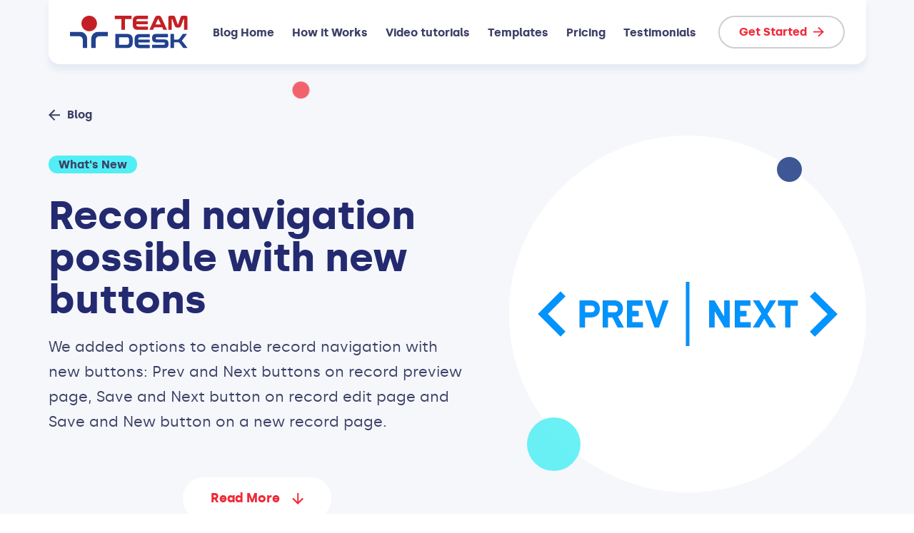

--- FILE ---
content_type: text/html; charset=UTF-8
request_url: https://www.teamdesk.net/blog/whats-new/record-navigation/
body_size: 11269
content:
<!DOCTYPE html>

<html lang="en">

<head profile="http://gmpg.org/xfn/11">
<meta charset="UTF-8"/>
<title>Record navigation possible with new buttons - TeamDesk Blog</title>
<meta name="viewport" content="width=device-width,initial-scale=1">

<link rel="stylesheet" href="https://www.teamdesk.net/blog/wp-content/themes/minimal/style.css" type="text/css" media="screen" />
<link rel="alternate" type="application/rss+xml" title="TeamDesk Blog RSS Feed" href="https://www.teamdesk.net/blog/feed/" />
<link rel="pingback" href="https://www.teamdesk.net/blog/xmlrpc.php" />
<meta name='robots' content='index, follow, max-image-preview:large, max-snippet:-1, max-video-preview:-1' />

	<!-- This site is optimized with the Yoast SEO plugin v26.8 - https://yoast.com/product/yoast-seo-wordpress/ -->
	<meta name="description" content="We added record navigation buttons: Prev/Next on a preview page; Save and Next on an edit page and Save and New button on a new record page." />
	<link rel="canonical" href="https://www.teamdesk.net/blog/whats-new/record-navigation/" />
	<meta property="og:locale" content="en_US" />
	<meta property="og:type" content="article" />
	<meta property="og:title" content="Record navigation possible with new buttons - TeamDesk Blog" />
	<meta property="og:description" content="We added record navigation buttons: Prev/Next on a preview page; Save and Next on an edit page and Save and New button on a new record page." />
	<meta property="og:url" content="https://www.teamdesk.net/blog/whats-new/record-navigation/" />
	<meta property="og:site_name" content="TeamDesk Blog" />
	<meta property="article:published_time" content="2022-12-03T16:09:51+00:00" />
	<meta property="article:modified_time" content="2022-12-03T16:09:53+00:00" />
	<meta property="og:image" content="https://www.teamdesk.net/blog/wp-content/uploads/2022/12/PrevNextNavigation.png" />
	<meta property="og:image:width" content="1000" />
	<meta property="og:image:height" content="1000" />
	<meta property="og:image:type" content="image/png" />
	<meta name="author" content="Kirill Bondar" />
	<meta name="twitter:card" content="summary_large_image" />
	<meta name="twitter:label1" content="Written by" />
	<meta name="twitter:data1" content="Kirill Bondar" />
	<meta name="twitter:label2" content="Est. reading time" />
	<meta name="twitter:data2" content="3 minutes" />
	<script type="application/ld+json" class="yoast-schema-graph">{"@context":"https://schema.org","@graph":[{"@type":"Article","@id":"https://www.teamdesk.net/blog/whats-new/record-navigation/#article","isPartOf":{"@id":"https://www.teamdesk.net/blog/whats-new/record-navigation/"},"author":{"name":"Kirill Bondar","@id":"https://www.teamdesk.net/blog/#/schema/person/22c4c05bd657513c8b00122fa364c8d2"},"headline":"Record navigation possible with new buttons","datePublished":"2022-12-03T16:09:51+00:00","dateModified":"2022-12-03T16:09:53+00:00","mainEntityOfPage":{"@id":"https://www.teamdesk.net/blog/whats-new/record-navigation/"},"wordCount":395,"image":{"@id":"https://www.teamdesk.net/blog/whats-new/record-navigation/#primaryimage"},"thumbnailUrl":"https://www.teamdesk.net/blog/wp-content/uploads/2022/12/PrevNextNavigation.png","articleSection":["What's New"],"inLanguage":"en-US"},{"@type":"WebPage","@id":"https://www.teamdesk.net/blog/whats-new/record-navigation/","url":"https://www.teamdesk.net/blog/whats-new/record-navigation/","name":"Record navigation possible with new buttons - TeamDesk Blog","isPartOf":{"@id":"https://www.teamdesk.net/blog/#website"},"primaryImageOfPage":{"@id":"https://www.teamdesk.net/blog/whats-new/record-navigation/#primaryimage"},"image":{"@id":"https://www.teamdesk.net/blog/whats-new/record-navigation/#primaryimage"},"thumbnailUrl":"https://www.teamdesk.net/blog/wp-content/uploads/2022/12/PrevNextNavigation.png","datePublished":"2022-12-03T16:09:51+00:00","dateModified":"2022-12-03T16:09:53+00:00","author":{"@id":"https://www.teamdesk.net/blog/#/schema/person/22c4c05bd657513c8b00122fa364c8d2"},"description":"We added record navigation buttons: Prev/Next on a preview page; Save and Next on an edit page and Save and New button on a new record page.","breadcrumb":{"@id":"https://www.teamdesk.net/blog/whats-new/record-navigation/#breadcrumb"},"inLanguage":"en-US","potentialAction":[{"@type":"ReadAction","target":["https://www.teamdesk.net/blog/whats-new/record-navigation/"]}]},{"@type":"ImageObject","inLanguage":"en-US","@id":"https://www.teamdesk.net/blog/whats-new/record-navigation/#primaryimage","url":"https://www.teamdesk.net/blog/wp-content/uploads/2022/12/PrevNextNavigation.png","contentUrl":"https://www.teamdesk.net/blog/wp-content/uploads/2022/12/PrevNextNavigation.png","width":1000,"height":1000,"caption":"Record Navigation"},{"@type":"BreadcrumbList","@id":"https://www.teamdesk.net/blog/whats-new/record-navigation/#breadcrumb","itemListElement":[{"@type":"ListItem","position":1,"name":"Home","item":"https://www.teamdesk.net/blog/"},{"@type":"ListItem","position":2,"name":"Record navigation possible with new buttons"}]},{"@type":"WebSite","@id":"https://www.teamdesk.net/blog/#website","url":"https://www.teamdesk.net/blog/","name":"TeamDesk Blog","description":"","potentialAction":[{"@type":"SearchAction","target":{"@type":"EntryPoint","urlTemplate":"https://www.teamdesk.net/blog/?s={search_term_string}"},"query-input":{"@type":"PropertyValueSpecification","valueRequired":true,"valueName":"search_term_string"}}],"inLanguage":"en-US"},{"@type":"Person","@id":"https://www.teamdesk.net/blog/#/schema/person/22c4c05bd657513c8b00122fa364c8d2","name":"Kirill Bondar","image":{"@type":"ImageObject","inLanguage":"en-US","@id":"https://www.teamdesk.net/blog/#/schema/person/image/","url":"https://secure.gravatar.com/avatar/dc5bc844095b5753ccc73c589c028bf16615674f289668146bbd59205a08a52d?s=96&d=mm&r=g","contentUrl":"https://secure.gravatar.com/avatar/dc5bc844095b5753ccc73c589c028bf16615674f289668146bbd59205a08a52d?s=96&d=mm&r=g","caption":"Kirill Bondar"},"url":"https://www.teamdesk.net/blog/author/kirill-bondar/"}]}</script>
	<!-- / Yoast SEO plugin. -->


<link rel="alternate" type="application/rss+xml" title="TeamDesk Blog &raquo; Record navigation possible with new buttons Comments Feed" href="https://www.teamdesk.net/blog/whats-new/record-navigation/feed/" />
<link rel="alternate" title="oEmbed (JSON)" type="application/json+oembed" href="https://www.teamdesk.net/blog/wp-json/oembed/1.0/embed?url=https%3A%2F%2Fwww.teamdesk.net%2Fblog%2Fwhats-new%2Frecord-navigation%2F" />
<link rel="alternate" title="oEmbed (XML)" type="text/xml+oembed" href="https://www.teamdesk.net/blog/wp-json/oembed/1.0/embed?url=https%3A%2F%2Fwww.teamdesk.net%2Fblog%2Fwhats-new%2Frecord-navigation%2F&#038;format=xml" />
<style id='wp-img-auto-sizes-contain-inline-css' type='text/css'>
img:is([sizes=auto i],[sizes^="auto," i]){contain-intrinsic-size:3000px 1500px}
/*# sourceURL=wp-img-auto-sizes-contain-inline-css */
</style>
<style id='wp-emoji-styles-inline-css' type='text/css'>

	img.wp-smiley, img.emoji {
		display: inline !important;
		border: none !important;
		box-shadow: none !important;
		height: 1em !important;
		width: 1em !important;
		margin: 0 0.07em !important;
		vertical-align: -0.1em !important;
		background: none !important;
		padding: 0 !important;
	}
/*# sourceURL=wp-emoji-styles-inline-css */
</style>
<style id='wp-block-library-inline-css' type='text/css'>
:root{--wp-block-synced-color:#7a00df;--wp-block-synced-color--rgb:122,0,223;--wp-bound-block-color:var(--wp-block-synced-color);--wp-editor-canvas-background:#ddd;--wp-admin-theme-color:#007cba;--wp-admin-theme-color--rgb:0,124,186;--wp-admin-theme-color-darker-10:#006ba1;--wp-admin-theme-color-darker-10--rgb:0,107,160.5;--wp-admin-theme-color-darker-20:#005a87;--wp-admin-theme-color-darker-20--rgb:0,90,135;--wp-admin-border-width-focus:2px}@media (min-resolution:192dpi){:root{--wp-admin-border-width-focus:1.5px}}.wp-element-button{cursor:pointer}:root .has-very-light-gray-background-color{background-color:#eee}:root .has-very-dark-gray-background-color{background-color:#313131}:root .has-very-light-gray-color{color:#eee}:root .has-very-dark-gray-color{color:#313131}:root .has-vivid-green-cyan-to-vivid-cyan-blue-gradient-background{background:linear-gradient(135deg,#00d084,#0693e3)}:root .has-purple-crush-gradient-background{background:linear-gradient(135deg,#34e2e4,#4721fb 50%,#ab1dfe)}:root .has-hazy-dawn-gradient-background{background:linear-gradient(135deg,#faaca8,#dad0ec)}:root .has-subdued-olive-gradient-background{background:linear-gradient(135deg,#fafae1,#67a671)}:root .has-atomic-cream-gradient-background{background:linear-gradient(135deg,#fdd79a,#004a59)}:root .has-nightshade-gradient-background{background:linear-gradient(135deg,#330968,#31cdcf)}:root .has-midnight-gradient-background{background:linear-gradient(135deg,#020381,#2874fc)}:root{--wp--preset--font-size--normal:16px;--wp--preset--font-size--huge:42px}.has-regular-font-size{font-size:1em}.has-larger-font-size{font-size:2.625em}.has-normal-font-size{font-size:var(--wp--preset--font-size--normal)}.has-huge-font-size{font-size:var(--wp--preset--font-size--huge)}.has-text-align-center{text-align:center}.has-text-align-left{text-align:left}.has-text-align-right{text-align:right}.has-fit-text{white-space:nowrap!important}#end-resizable-editor-section{display:none}.aligncenter{clear:both}.items-justified-left{justify-content:flex-start}.items-justified-center{justify-content:center}.items-justified-right{justify-content:flex-end}.items-justified-space-between{justify-content:space-between}.screen-reader-text{border:0;clip-path:inset(50%);height:1px;margin:-1px;overflow:hidden;padding:0;position:absolute;width:1px;word-wrap:normal!important}.screen-reader-text:focus{background-color:#ddd;clip-path:none;color:#444;display:block;font-size:1em;height:auto;left:5px;line-height:normal;padding:15px 23px 14px;text-decoration:none;top:5px;width:auto;z-index:100000}html :where(.has-border-color){border-style:solid}html :where([style*=border-top-color]){border-top-style:solid}html :where([style*=border-right-color]){border-right-style:solid}html :where([style*=border-bottom-color]){border-bottom-style:solid}html :where([style*=border-left-color]){border-left-style:solid}html :where([style*=border-width]){border-style:solid}html :where([style*=border-top-width]){border-top-style:solid}html :where([style*=border-right-width]){border-right-style:solid}html :where([style*=border-bottom-width]){border-bottom-style:solid}html :where([style*=border-left-width]){border-left-style:solid}html :where(img[class*=wp-image-]){height:auto;max-width:100%}:where(figure){margin:0 0 1em}html :where(.is-position-sticky){--wp-admin--admin-bar--position-offset:var(--wp-admin--admin-bar--height,0px)}@media screen and (max-width:600px){html :where(.is-position-sticky){--wp-admin--admin-bar--position-offset:0px}}

/*# sourceURL=wp-block-library-inline-css */
</style>
<style id='classic-theme-styles-inline-css' type='text/css'>
/*! This file is auto-generated */
.wp-block-button__link{color:#fff;background-color:#32373c;border-radius:9999px;box-shadow:none;text-decoration:none;padding:calc(.667em + 2px) calc(1.333em + 2px);font-size:1.125em}.wp-block-file__button{background:#32373c;color:#fff;text-decoration:none}
/*# sourceURL=/wp-includes/css/classic-themes.min.css */
</style>
<link rel="https://api.w.org/" href="https://www.teamdesk.net/blog/wp-json/" /><link rel="alternate" title="JSON" type="application/json" href="https://www.teamdesk.net/blog/wp-json/wp/v2/posts/2960" /><link rel="EditURI" type="application/rsd+xml" title="RSD" href="https://www.teamdesk.net/blog/xmlrpc.php?rsd" />
<meta name="generator" content="WordPress 6.9" />
<link rel='shortlink' href='https://www.teamdesk.net/blog/?p=2960' />
<link rel="icon" href="https://www.teamdesk.net/blog/wp-content/uploads/2021/03/cropped-pwa-android-chrome-512x512-1-32x32.png" sizes="32x32" />
<link rel="icon" href="https://www.teamdesk.net/blog/wp-content/uploads/2021/03/cropped-pwa-android-chrome-512x512-1-192x192.png" sizes="192x192" />
<link rel="apple-touch-icon" href="https://www.teamdesk.net/blog/wp-content/uploads/2021/03/cropped-pwa-android-chrome-512x512-1-180x180.png" />
<meta name="msapplication-TileImage" content="https://www.teamdesk.net/blog/wp-content/uploads/2021/03/cropped-pwa-android-chrome-512x512-1-270x270.png" />
		<style type="text/css" id="wp-custom-css">
			.plaintext ul[class="wp-block-list"] {
  padding-left: 1.2em !important;
}

.plaintext ul[class="wp-block-list"] li + li {
  margin-top: 0;
}

.plaintext > ul[class="wp-block-list"] > li + li {
  margin-top: 0.5em;
}

.plaintext > ul[class="wp-block-list"] {
  list-style-type: disc !important;
}

.plaintext > ul[class="wp-block-list"] > li >  ul[class="wp-block-list"] {
  list-style-type: circle !important;
}

pre.wp-block-code {
	background-color: #EEE;
	line-height: 16rem;
	padding: 5px;
}

pre.wp-block-code code.hljs {
	padding: 0;
	font-size: 14px;
}

.hljs-selector-class, 
.hljs-selector-id, 
.hljs-selector-tag,
.hljs-selector-pseudo { 
	color: #800;
}

.hljs-attr {
	color: #00F;
}		</style>
		<style>body { background-color: #FFF; }</style>
<script src="https://cdnjs.cloudflare.com/ajax/libs/highlight.js/11.10.0/highlight.min.js" integrity="sha512-6yoqbrcLAHDWAdQmiRlHG4+m0g/CT/V9AGyxabG8j7Jk8j3r3K6due7oqpiRMZqcYe9WM2gPcaNNxnl2ux+3tA==" crossorigin="anonymous" referrerpolicy="no-referrer"></script>	
</head>

<body>
    <div class="main-header-outer js-main-header-outer">
      <header class="main-header js-main-header">
        <div class="main-header__container container">
          <div class="main-header__content">
            <div class="main-header__logo">
              <a href="/" class="main-header__logo-link">
                <img src="/img/logo.svg" class="main-header__logo-img" alt="TeamDesk Logo">
              </a>
            </div>
            <nav class="main-header__menu main-menu js-main-menu">
              <div class="main-menu__inner">
                <ul class="main-menu__list js-main-menu__list">
				  				  <li class="main-menu__item">
                    <a href="/blog/" class="main-menu__link">Blog Home</a>
                  </li>
				  				  <li class="main-menu__item">
                    <a href="/how-it-works" class="main-menu__link">How it Works</a>
                  </li>
				  				  <li class="main-menu__item">
                    <a href="/video-tutorials" class="main-menu__link">Video tutorials</a>
                  </li>
				  				  <li class="main-menu__item">
                    <a href="/database-templates" class="main-menu__link">Templates</a>
                  </li>
				  				  <li class="main-menu__item">
                    <a href="/pricing" class="main-menu__link">Pricing</a>
                  </li>
				  				  <li class="main-menu__item">
                    <a href="/testimonials" class="main-menu__link">Testimonials</a>
                  </li>
				                  </ul>
              </div>
            </nav>
            <div class="main-header__aside">
              <div class="main-header__action">
                <a href="/get-started" class="main-header__action-btn button button_type_ghost button_size_medium">
                  <span class="button__content">
                    <span class="button__text">Get Started</span>
                    <span class="button__arrow">
                      <svg class="button__arrow-img sprite-icon">
                        <use xlink:href="/img/svg/sprite.svg#arrow-right"></use>
                      </svg>
                    </span>
                  </span>
                </a>
              </div>
              <div class="main-header__menu-opener">
                <button class="menu-opener js-menu-opener">
                  <span class="menu-opener__inner js-menu-opener__inner">
                    <span class="menu-opener__lines"></span>
                  </span>
                </button>
              </div>
            </div>
          </div>
        </div>
      </header>
    </div><main class="main">
	<!-- Details Hero -->
	<header class="details-hero bg-lightgray js-parallax-wrapper js-circles-set-wrapper">
		<!-- Circles Background -->
		<div class="details-hero__circles circles-set" aria-hidden="true">
			<div class="circles-set__container container">
				<div class="circles-set__inner">
					<div class="details-hero__circle circles-set__item circle js-circle" style="--color: var(--c-accent); --size: 24px">
						<div class="circle__moving">
							<span class="circle__inner js-circle__inner" data-parallax-deep="50"></span>
						</div>
					</div>
				</div>
			</div>
		</div>
		<!-- /Circles Background -->
		<div class="details-hero__inner">
			<div class="details-hero__container container">
				<div class="details-hero__content">
					<div class="details-hero__descr">
						<div class="details-hero__back">
							<a href="/blog" class="details-hero__back-link backlink">
								<svg class="backlink__arrow sprite-icon">
									<use xlink:href="/img/svg/sprite.svg#arrow-left"></use>
								</svg>
								<span class="backlink__text"> Blog </span>
							</a>
						</div>
						<div class="details-hero__tags tags-set">
							<span class="tags-set__item tag">What&#039;s New</span>
						</div>
						<h1 class="details-hero__title h1">Record navigation possible with new buttons</h1>
						<div class="details-hero__text plaintext"><p>We added options to enable record navigation with new buttons: Prev and Next buttons on record preview page, Save and Next button on record edit page and Save and New button on a new record page.</p>
</div>
						<div class="featured-databases__more">
									<button class="featured-databases__more-btn button button_color_white js-scroll-to-element" data-scroll-to-element="content" type="button">
										<span class="button__content">
											<span class="button__text">Read More</span>
											<span class="button__icon">
													<svg class="button__icon-img sprite-icon">
								<use xlink:href="/img/svg/sprite.svg#arrow-down"></use>
							</svg>

											</span>
										</span>
									</button>
								</div>						
					</div>
					<div class="details-hero__graphic">
						<div class="details-hero__graphic-wrap">
							<picture class="details-hero__graphic-pic">
								<img width="1000" height="1000" src="https://www.teamdesk.net/blog/wp-content/uploads/2022/12/PrevNextNavigation.png" class="details-hero__graphic-img cover-pic wp-post-image" alt="Record Navigation" decoding="async" fetchpriority="high" srcset="https://www.teamdesk.net/blog/wp-content/uploads/2022/12/PrevNextNavigation.png 1000w, https://www.teamdesk.net/blog/wp-content/uploads/2022/12/PrevNextNavigation-300x300.png 300w, https://www.teamdesk.net/blog/wp-content/uploads/2022/12/PrevNextNavigation-150x150.png 150w, https://www.teamdesk.net/blog/wp-content/uploads/2022/12/PrevNextNavigation-768x768.png 768w" sizes="(max-width: 1000px) 100vw, 1000px" />							</picture>
						</div>
						<!-- Circles Background -->
						<div class="details-hero__graphic-circles circles-set" aria-hidden="true">
							<div class="details-hero__graphic-circle circles-set__item circle js-circle" style="--color: var(--c-primary-bg); --size: 36px">
								<span class="circle__inner js-circle__inner" data-parallax-deep="30"></span>
							</div>
							<div class="details-hero__graphic-circle circles-set__item circle js-circle" style="--color: var(--c-cyan); --size: 73px">
								<span class="circle__inner js-circle__inner" data-parallax-deep="60"></span>
							</div>
						</div>
						<!-- /Circles Background -->
					</div>
				</div>
			</div>
		</div>
	</header>
	<!-- /Details Hero -->
	<!-- Blog Article -->
	<article class="article-body js-parallax-wrapper js-circles-set-wrapper section">
		<!-- Circles Background -->
		<div class="article-body__circles circles-set" aria-hidden="true">
			<div class="circles-set__container container">
				<div class="circles-set__inner">
					<div class="article-body__circle circles-set__item circle js-circle" style="--color: var(--c-cyan); --size: 40px">
						<div class="circle__moving">
							<span class="circle__inner js-circle__inner" data-parallax-deep="50"></span>
						</div>
					</div>
					<div class="article-body__circle circles-set__item circle js-circle" style="--color: var(--c-lightgray); --size: 52px">
						<div class="circle__moving">
							<span class="circle__inner js-circle__inner" data-parallax-deep="50"></span>
						</div>
					</div>
					<div class="article-body__circle circles-set__item circle js-circle" style="--color: var(--c-accent); --size: 38px">
						<div class="circle__moving">
							<span class="circle__inner js-circle__inner" data-parallax-deep="50"></span>
						</div>
					</div>
				</div>
			</div>
		</div>
		<!-- /Circles Background -->
		<div class="article-body__container container js-element-scroll-to" data-scroll-element-name="content">
			<div class="article-body__row row">
				<div class="article-body__content-col col-xl-7 col-lg-8">
					<div class="article-body__content plaintext">
						
<p>Today we added options to enable record navigation with new buttons: <em>Prev</em> and <em>Next</em> buttons on record preview page, <em>Save and Next</em> button on record edit page and <em>Save and New</em> button on a new record page.</p>



<p>An idea to implement these buttons was added to our <a href="https://teamdesk.crmdesk.com/answer.aspx?aid=19043" target="_blank" rel="noreferrer noopener">Idea Exchange</a> long ago. But until recently we were unable to find right approach to the problem. We thought of on-the-fly calculation of the next and previous record based on current record and view&#8217;s filtering criteria and sort order. But it turned out in case of complex filtering and/or sort column the time needed to find the next record is comparable with the time needed to get the whole view. That is up to 30 seconds. Bummer.</p>



<p>Now we have changed the approach and tried to start directly from the view.</p>



<h2 class="wp-block-heading">How it works</h2>



<p>On any record-level view type (Table, Tile, Map, Calendar, Timeline or Kanban) when you click on a <em>View</em> or <em>Edit </em>button, we capture the list of records <em>directly</em> from view and pass the list to a record preview/edit page. An advantage of this approach is there is no need for extra data access. It is not without drawbacks, however. </p>



<p>First, captured list of records is static and if editing of one record leads to removal of the next from the view you won&#8217;t see the change in the navigation; but scenario is rare.</p>



<p>Another drawback is as we are capturing the list of (editable) records off the view, <em>Save and Next</em> button won&#8217;t be available if the view does not display <em>Edit </em>button.</p>



<p>And the last one is the potential conflict between the <em>Save and New/Next</em> button and the Navigate action in record change triggers. On one side, <em>Save and New/Next</em> clearly indicates where it will navigate and should suppress navigation action. On the other side, navigation action might be critical for the business process and may have some important actions associated with it.</p>



<p>Due to these drawbacks new feature is disabled by default and can be enabled granularly on a per-table per-role basis.</p>



<h2 class="wp-block-heading">Record navigation setup</h2>



<p>In table properties scroll down to User Interface section to find new option flags:</p>



<figure class="wp-block-image size-full is-resized"><a href="https://www.teamdesk.net/blog/wp-content/uploads/2022/12/image.png"><img decoding="async" src="https://www.teamdesk.net/blog/wp-content/uploads/2022/12/image.png" alt="Record navigation settings" class="wp-image-2963" width="808" height="185" srcset="https://www.teamdesk.net/blog/wp-content/uploads/2022/12/image.png 1852w, https://www.teamdesk.net/blog/wp-content/uploads/2022/12/image-300x69.png 300w, https://www.teamdesk.net/blog/wp-content/uploads/2022/12/image-1024x234.png 1024w, https://www.teamdesk.net/blog/wp-content/uploads/2022/12/image-768x176.png 768w, https://www.teamdesk.net/blog/wp-content/uploads/2022/12/image-1536x352.png 1536w" sizes="(max-width: 808px) 100vw, 808px" /></a><figcaption class="wp-element-caption">New options</figcaption></figure>



<p>When enabled new buttons are added.</p>



<figure class="wp-block-image size-full is-resized"><a href="https://www.teamdesk.net/blog/wp-content/uploads/2022/12/image-5.png"><img decoding="async" src="https://www.teamdesk.net/blog/wp-content/uploads/2022/12/image-5.png" alt="Record navigation buttons Prev and Next" class="wp-image-2968" width="672" height="231" srcset="https://www.teamdesk.net/blog/wp-content/uploads/2022/12/image-5.png 1343w, https://www.teamdesk.net/blog/wp-content/uploads/2022/12/image-5-300x103.png 300w, https://www.teamdesk.net/blog/wp-content/uploads/2022/12/image-5-1024x351.png 1024w, https://www.teamdesk.net/blog/wp-content/uploads/2022/12/image-5-768x264.png 768w" sizes="(max-width: 672px) 100vw, 672px" /></a><figcaption class="wp-element-caption">Record preview page</figcaption></figure>



<figure class="wp-block-image size-full is-resized"><a href="https://www.teamdesk.net/blog/wp-content/uploads/2022/12/image-7.png"><img decoding="async" src="https://www.teamdesk.net/blog/wp-content/uploads/2022/12/image-7.png" alt="Record navigation button Save and New" class="wp-image-2970" width="672" height="232" srcset="https://www.teamdesk.net/blog/wp-content/uploads/2022/12/image-7.png 1343w, https://www.teamdesk.net/blog/wp-content/uploads/2022/12/image-7-300x103.png 300w, https://www.teamdesk.net/blog/wp-content/uploads/2022/12/image-7-1024x353.png 1024w, https://www.teamdesk.net/blog/wp-content/uploads/2022/12/image-7-768x265.png 768w" sizes="(max-width: 672px) 100vw, 672px" /></a><figcaption class="wp-element-caption">New record page</figcaption></figure>



<figure class="wp-block-image size-full is-resized"><a href="https://www.teamdesk.net/blog/wp-content/uploads/2022/12/image-6.png"><img decoding="async" src="https://www.teamdesk.net/blog/wp-content/uploads/2022/12/image-6.png" alt="Record navigation button Save and Next" class="wp-image-2969" width="672" height="229" srcset="https://www.teamdesk.net/blog/wp-content/uploads/2022/12/image-6.png 1343w, https://www.teamdesk.net/blog/wp-content/uploads/2022/12/image-6-300x102.png 300w, https://www.teamdesk.net/blog/wp-content/uploads/2022/12/image-6-1024x348.png 1024w, https://www.teamdesk.net/blog/wp-content/uploads/2022/12/image-6-768x261.png 768w" sizes="(max-width: 672px) 100vw, 672px" /></a><figcaption class="wp-element-caption">Record edit page</figcaption></figure>



<p>And schematically the navigation is</p>



<figure class="wp-block-image size-full is-resized"><a href="https://www.teamdesk.net/blog/wp-content/uploads/2022/12/image-1.png"><img decoding="async" src="https://www.teamdesk.net/blog/wp-content/uploads/2022/12/image-1.png" alt="" class="wp-image-2964" width="390" height="213" srcset="https://www.teamdesk.net/blog/wp-content/uploads/2022/12/image-1.png 780w, https://www.teamdesk.net/blog/wp-content/uploads/2022/12/image-1-300x164.png 300w, https://www.teamdesk.net/blog/wp-content/uploads/2022/12/image-1-768x419.png 768w" sizes="(max-width: 390px) 100vw, 390px" /></a></figure>



<p>Have fun!</p>
					</div>
				</div>
				<div class="article-body__info-col col-lg-4 offset-xl-1">
					<div class="article-body__info-tapes tapes-set">
						<div class="tapes-set__item tape">
							<div class="tape__key">Author</div>
							<div class="tape__val"><a href="https://www.teamdesk.net/blog/author/kirill-bondar/">Kirill Bondar</a></div>
						</div>
						<div class="tapes-set__item tape">
							<div class="tape__key">Date</div>
							<div class="tape__val"><time datetime="2020-11-11">03 Dec 2022</time></div>
						</div>
						<div class="tapes-set__item tape">
							<div class="tape__key">Share</div>
							<div class="tape__val">
								<ul class="tape__val-social social">
									<li class="social__item">
										<a href="https://twitter.com/intent/tweet?url=https%3A%2F%2Fwww.teamdesk.net%2Fblog%2Fwhats-new%2Frecord-navigation%2F&text=Record+navigation+possible+with+new+buttons" class="social__link" target="_blank">
											<svg class="social__icon sprite-icon">
												<use xlink:href="/img/svg/sprite.svg#twitter"></use>
											</svg>
										</a>
									</li>
									<li class="social__item">
										<a href="https://www.facebook.com/sharer/sharer.php?u=https%3A%2F%2Fwww.teamdesk.net%2Fblog%2Fwhats-new%2Frecord-navigation%2F" class="social__link" target="_blank">
											<svg class="social__icon sprite-icon">
												<use xlink:href="/img/svg/sprite.svg#fb"></use>
											</svg>
										</a>
									</li>
									<li class="social__item">
										<a href="https://www.linkedin.com/shareArticle?mini=true&url=https%3A%2F%2Fwww.teamdesk.net%2Fblog%2Fwhats-new%2Frecord-navigation%2F&title=Record+navigation+possible+with+new+buttons&summary=We+added+options+to+enable+record+navigation+with+new+buttons%3A+Prev+and+Next+buttons+on+record+preview+page%2C+Save+and+Next+button+on+record+edit+page+and+Save+and+New+button+on+a+new+record+page.&source=Source_example" class="social__link" target="_blank">
											<svg class="social__icon sprite-icon">
												<use xlink:href="/img/svg/sprite.svg#linkedin"></use>
											</svg>
										</a>
									</li>
								</ul>
							</div>
						</div>
					</div>
				</div>
			</div>
		</div>
	</article>
<section id="comments" class="blog section js-parallax-wrapper js-circles-set-wrapper">
	<div class="blog__container container">
		<hr class="blog__hr hr">
					<div class="blog__heading heading">
				<h2 class="blog__title heading__title h2">Comments</h2>
			</div>
						<div class="blog__comments comments-set comment-list">
						<li class="comment even thread-even depth-1" id="comment-570">
				<div id="div-comment-570" class="comment-body">
				<div class="comment-author vcard">
			<img alt='' src='https://secure.gravatar.com/avatar/6cf9ea0e9c3e0431d7f80ba65e58b376b305f9282df52e4a031e744616567ab6?s=60&#038;d=mm&#038;r=g' srcset='https://secure.gravatar.com/avatar/6cf9ea0e9c3e0431d7f80ba65e58b376b305f9282df52e4a031e744616567ab6?s=120&#038;d=mm&#038;r=g 2x' class='avatar avatar-60 photo' height='60' width='60' decoding='async'/>			<cite class="fn">pierre</cite> <span class="says">says:</span>		</div>
		
		<div class="comment-meta commentmetadata">
			<a href="https://www.teamdesk.net/blog/whats-new/record-navigation/#comment-570">12/03/2022 at 11:18 am</a>		</div>

		<p>This is great<br />
It makes data processing much more efficient<br />
Thank you for adding it to Teamdesk&#8230; for the same price !</p>

		
				</div>
				</li><!-- #comment-## -->
		<li class="comment odd alt thread-odd thread-alt depth-1 parent" id="comment-571">
				<div id="div-comment-571" class="comment-body">
				<div class="comment-author vcard">
			<img alt='' src='https://secure.gravatar.com/avatar/6f8becdb0da4f9e2d7959ac69d4b4d337db21d794230069f595195a611192e3e?s=60&#038;d=mm&#038;r=g' srcset='https://secure.gravatar.com/avatar/6f8becdb0da4f9e2d7959ac69d4b4d337db21d794230069f595195a611192e3e?s=120&#038;d=mm&#038;r=g 2x' class='avatar avatar-60 photo' height='60' width='60' decoding='async'/>			<cite class="fn">Luison Lassala</cite> <span class="says">says:</span>		</div>
		
		<div class="comment-meta commentmetadata">
			<a href="https://www.teamdesk.net/blog/whats-new/record-navigation/#comment-571">12/03/2022 at 1:20 pm</a>		</div>

		<p>This is unbelievable!! Well done guys: I never thought you will deliver this feature so soon &#8211; it is sooooo useful for most of my clients!!! I&#8217;ll get the word out to them right away.</p>

		
				</div>
				<ol class="children">
		<li class="comment byuser comment-author-kirill-bondar bypostauthor even depth-2" id="comment-578">
				<div id="div-comment-578" class="comment-body">
				<div class="comment-author vcard">
			<img alt='' src='https://secure.gravatar.com/avatar/dc5bc844095b5753ccc73c589c028bf16615674f289668146bbd59205a08a52d?s=60&#038;d=mm&#038;r=g' srcset='https://secure.gravatar.com/avatar/dc5bc844095b5753ccc73c589c028bf16615674f289668146bbd59205a08a52d?s=120&#038;d=mm&#038;r=g 2x' class='avatar avatar-60 photo' height='60' width='60' decoding='async'/>			<cite class="fn">Kirill Bondar</cite> <span class="says">says:</span>		</div>
		
		<div class="comment-meta commentmetadata">
			<a href="https://www.teamdesk.net/blog/whats-new/record-navigation/#comment-578">12/06/2022 at 4:55 pm</a>		</div>

		<p>Sarcasm detected 🙂 Since it took about the decade to implement Prev/Next. But, well, sometimes that&#8217;s what it takes to find the right point of view.</p>

		
				</div>
				</li><!-- #comment-## -->
</ol><!-- .children -->
</li><!-- #comment-## -->
		<li class="comment odd alt thread-even depth-1 parent" id="comment-572">
				<div id="div-comment-572" class="comment-body">
				<div class="comment-author vcard">
			<img alt='' src='https://secure.gravatar.com/avatar/6cf9ea0e9c3e0431d7f80ba65e58b376b305f9282df52e4a031e744616567ab6?s=60&#038;d=mm&#038;r=g' srcset='https://secure.gravatar.com/avatar/6cf9ea0e9c3e0431d7f80ba65e58b376b305f9282df52e4a031e744616567ab6?s=120&#038;d=mm&#038;r=g 2x' class='avatar avatar-60 photo' height='60' width='60' decoding='async'/>			<cite class="fn">Pierre</cite> <span class="says">says:</span>		</div>
		
		<div class="comment-meta commentmetadata">
			<a href="https://www.teamdesk.net/blog/whats-new/record-navigation/#comment-572">12/03/2022 at 3:07 pm</a>		</div>

		<p>It would be even greater if we could allow the navigation buttons on a per-view basis</p>

		
				</div>
				<ol class="children">
		<li class="comment byuser comment-author-kirill-bondar bypostauthor even depth-2" id="comment-579">
				<div id="div-comment-579" class="comment-body">
				<div class="comment-author vcard">
			<img alt='' src='https://secure.gravatar.com/avatar/dc5bc844095b5753ccc73c589c028bf16615674f289668146bbd59205a08a52d?s=60&#038;d=mm&#038;r=g' srcset='https://secure.gravatar.com/avatar/dc5bc844095b5753ccc73c589c028bf16615674f289668146bbd59205a08a52d?s=120&#038;d=mm&#038;r=g 2x' class='avatar avatar-60 photo' height='60' width='60' decoding='async'/>			<cite class="fn">Kirill Bondar</cite> <span class="says">says:</span>		</div>
		
		<div class="comment-meta commentmetadata">
			<a href="https://www.teamdesk.net/blog/whats-new/record-navigation/#comment-579">12/06/2022 at 5:08 pm</a>		</div>

		<p>We started from a per-view settings, but then unwound it and switched to a per-role setting. </p>
<p>Basically, we could enable it by default everywhere. But with Save and Next/New the showstopper is possible appearance of navigate action in the record change trigger chain. We cannot detect whether the navigation is a mere &#8220;suggestion&#8221; to the user and can be ignored or it is a crucial part of the workflow. And action execution does not depend on the view; hence we made it role-based.</p>

		
				</div>
				</li><!-- #comment-## -->
</ol><!-- .children -->
</li><!-- #comment-## -->
		<li class="comment odd alt thread-odd thread-alt depth-1" id="comment-573">
				<div id="div-comment-573" class="comment-body">
				<div class="comment-author vcard">
			<img alt='' src='https://secure.gravatar.com/avatar/6cf9ea0e9c3e0431d7f80ba65e58b376b305f9282df52e4a031e744616567ab6?s=60&#038;d=mm&#038;r=g' srcset='https://secure.gravatar.com/avatar/6cf9ea0e9c3e0431d7f80ba65e58b376b305f9282df52e4a031e744616567ab6?s=120&#038;d=mm&#038;r=g 2x' class='avatar avatar-60 photo' height='60' width='60' decoding='async'/>			<cite class="fn">Pierre</cite> <span class="says">says:</span>		</div>
		
		<div class="comment-meta commentmetadata">
			<a href="https://www.teamdesk.net/blog/whats-new/record-navigation/#comment-573">12/03/2022 at 3:08 pm</a>		</div>

		<p>It would be even greater if we could allow the de navigation buttons on a per-view basis</p>

		
				</div>
				</li><!-- #comment-## -->
		<li class="comment even thread-even depth-1 parent" id="comment-575">
				<div id="div-comment-575" class="comment-body">
				<div class="comment-author vcard">
			<img alt='' src='https://secure.gravatar.com/avatar/d9f0b368afd3849aa58758278849f9f14475e2cf8e65306ec33e961230a544e3?s=60&#038;d=mm&#038;r=g' srcset='https://secure.gravatar.com/avatar/d9f0b368afd3849aa58758278849f9f14475e2cf8e65306ec33e961230a544e3?s=120&#038;d=mm&#038;r=g 2x' class='avatar avatar-60 photo' height='60' width='60' decoding='async'/>			<cite class="fn"><a href="https://www.cloud9assist.com" class="url" rel="ugc external nofollow">Scott Miller</a></cite> <span class="says">says:</span>		</div>
		
		<div class="comment-meta commentmetadata">
			<a href="https://www.teamdesk.net/blog/whats-new/record-navigation/#comment-575">12/05/2022 at 3:50 am</a>		</div>

		<p>One issue I have found is that when using SAVE &amp; NEW on a child record e.g. adding an Expense Item to an Expense Form the Expense Form Id is not transferred across to the Expense Id. There is a filter on the record picker for the Expense Id in this example so I don&#8217;t know whether that&#8217;s causing an issue but the filter is required</p>

		
				</div>
				<ol class="children">
		<li class="comment byuser comment-author-kirill-bondar bypostauthor odd alt depth-2" id="comment-577">
				<div id="div-comment-577" class="comment-body">
				<div class="comment-author vcard">
			<img alt='' src='https://secure.gravatar.com/avatar/dc5bc844095b5753ccc73c589c028bf16615674f289668146bbd59205a08a52d?s=60&#038;d=mm&#038;r=g' srcset='https://secure.gravatar.com/avatar/dc5bc844095b5753ccc73c589c028bf16615674f289668146bbd59205a08a52d?s=120&#038;d=mm&#038;r=g 2x' class='avatar avatar-60 photo' height='60' width='60' decoding='async'/>			<cite class="fn">Kirill Bondar</cite> <span class="says">says:</span>		</div>
		
		<div class="comment-meta commentmetadata">
			<a href="https://www.teamdesk.net/blog/whats-new/record-navigation/#comment-577">12/06/2022 at 4:41 pm</a>		</div>

		<p>Thanks for reporting, should be fixed now.</p>

		
				</div>
				</li><!-- #comment-## -->
</ol><!-- .children -->
</li><!-- #comment-## -->
		<li class="comment even thread-odd thread-alt depth-1" id="comment-576">
				<div id="div-comment-576" class="comment-body">
				<div class="comment-author vcard">
			<img alt='' src='https://secure.gravatar.com/avatar/090d373a5d0aa3b818bc615d195a37647e6383adcd077c73f1ca017093141eea?s=60&#038;d=mm&#038;r=g' srcset='https://secure.gravatar.com/avatar/090d373a5d0aa3b818bc615d195a37647e6383adcd077c73f1ca017093141eea?s=120&#038;d=mm&#038;r=g 2x' class='avatar avatar-60 photo' height='60' width='60' decoding='async'/>			<cite class="fn">Pierre</cite> <span class="says">says:</span>		</div>
		
		<div class="comment-meta commentmetadata">
			<a href="https://www.teamdesk.net/blog/whats-new/record-navigation/#comment-576">12/06/2022 at 2:55 am</a>		</div>

		<p>Could we also have the ability to navigate to the next / previous record as an workflow action.</p>
<p>For instance:<br />
&#8211; the user has to process a list of records<br />
&#8211; he displays the first record<br />
&#8211; he processes the first record with an action button (for instance: validate invoice)<br />
&#8211; it would be nice this action button could bring him to the next record. (ie the button would call two actions : 1) validate 2) navigate)</p>

		
				</div>
				</li><!-- #comment-## -->
		<li class="comment odd alt thread-even depth-1" id="comment-580">
				<div id="div-comment-580" class="comment-body">
				<div class="comment-author vcard">
			<img alt='' src='https://secure.gravatar.com/avatar/6f8becdb0da4f9e2d7959ac69d4b4d337db21d794230069f595195a611192e3e?s=60&#038;d=mm&#038;r=g' srcset='https://secure.gravatar.com/avatar/6f8becdb0da4f9e2d7959ac69d4b4d337db21d794230069f595195a611192e3e?s=120&#038;d=mm&#038;r=g 2x' class='avatar avatar-60 photo' height='60' width='60' decoding='async'/>			<cite class="fn">Luison</cite> <span class="says">says:</span>		</div>
		
		<div class="comment-meta commentmetadata">
			<a href="https://www.teamdesk.net/blog/whats-new/record-navigation/#comment-580">12/09/2022 at 3:07 am</a>		</div>

		<p>Actually Kirill, there was NO sarcasm intended at all &#8211; I only requested this feature a few months ago and was not expecting anything to be delivered so soon, honestly. But now that you mention it, it is true that there was a threat about this functionality from a few years back.</p>

		
				</div>
				</li><!-- #comment-## -->
		<li class="comment even thread-odd thread-alt depth-1 parent" id="comment-581">
				<div id="div-comment-581" class="comment-body">
				<div class="comment-author vcard">
			<img alt='' src='https://secure.gravatar.com/avatar/6f8becdb0da4f9e2d7959ac69d4b4d337db21d794230069f595195a611192e3e?s=60&#038;d=mm&#038;r=g' srcset='https://secure.gravatar.com/avatar/6f8becdb0da4f9e2d7959ac69d4b4d337db21d794230069f595195a611192e3e?s=120&#038;d=mm&#038;r=g 2x' class='avatar avatar-60 photo' height='60' width='60' decoding='async'/>			<cite class="fn">Luison</cite> <span class="says">says:</span>		</div>
		
		<div class="comment-meta commentmetadata">
			<a href="https://www.teamdesk.net/blog/whats-new/record-navigation/#comment-581">12/09/2022 at 3:13 am</a>		</div>

		<p>Another suggestion: looks like the PREV/NEXT buttons do not display when a record is viewed from a Details list. This would be very useful. Often users go to a parent record (say a Conference or Class with a list of Participants/Pupils) and need to process all the detailed records one by one. I was hoping that the PREV/NEXT buttons will show for each of the records in the details view (what I call the &#8220;Related Records List&#8221;, using Salesforce parlance) when one of the records is viewed. But when you open one of the records from that list, the buttons are not displayed 🙁<br />
Could this be implemented too?</p>

		
				</div>
				<ol class="children">
		<li class="comment byuser comment-author-kirill-bondar bypostauthor odd alt depth-2" id="comment-582">
				<div id="div-comment-582" class="comment-body">
				<div class="comment-author vcard">
			<img alt='' src='https://secure.gravatar.com/avatar/dc5bc844095b5753ccc73c589c028bf16615674f289668146bbd59205a08a52d?s=60&#038;d=mm&#038;r=g' srcset='https://secure.gravatar.com/avatar/dc5bc844095b5753ccc73c589c028bf16615674f289668146bbd59205a08a52d?s=120&#038;d=mm&#038;r=g 2x' class='avatar avatar-60 photo' height='60' width='60' decoding='async'/>			<cite class="fn">Kirill Bondar</cite> <span class="says">says:</span>		</div>
		
		<div class="comment-meta commentmetadata">
			<a href="https://www.teamdesk.net/blog/whats-new/record-navigation/#comment-582">12/10/2022 at 5:11 pm</a>		</div>

		<p>An appearance of buttons is controlled on a per-table basis. Please make sure you do enable it for detail table. It should work then.</p>

		
				</div>
				</li><!-- #comment-## -->
		<li class="comment byuser comment-author-kirill-bondar bypostauthor even depth-2" id="comment-583">
				<div id="div-comment-583" class="comment-body">
				<div class="comment-author vcard">
			<img alt='' src='https://secure.gravatar.com/avatar/dc5bc844095b5753ccc73c589c028bf16615674f289668146bbd59205a08a52d?s=60&#038;d=mm&#038;r=g' srcset='https://secure.gravatar.com/avatar/dc5bc844095b5753ccc73c589c028bf16615674f289668146bbd59205a08a52d?s=120&#038;d=mm&#038;r=g 2x' class='avatar avatar-60 photo' height='60' width='60' decoding='async'/>			<cite class="fn">Kirill Bondar</cite> <span class="says">says:</span>		</div>
		
		<div class="comment-meta commentmetadata">
			<a href="https://www.teamdesk.net/blog/whats-new/record-navigation/#comment-583">12/16/2022 at 3:50 am</a>		</div>

		<p>We found and fixed the bug regarding Prev/Next buttons in detail views. Please try again.</p>

		
				</div>
				</li><!-- #comment-## -->
</ol><!-- .children -->
</li><!-- #comment-## -->
			</div>
							</div>
</section>
<!-- #comments -->	
	<!-- /Blog Article -->
		<!-- Related Posts -->
		<section class="blog section js-parallax-wrapper js-circles-set-wrapper">
			<div class="blog__container container">
				<hr class="blog__hr hr">
				<div class="blog__heading heading">
					<h2 class="blog__title heading__title h2">Related Posts</h2>
				</div>
				<!-- Blog Articles Set -->
				<div class="blog__articles articles-set row">
					<!-- Blog Article --><div class="articles-set__col col-xl-4 col-sm-6" data-viewport-check><article class="articles-set__item article-card"><div class="article-card__photo"><a href="https://www.teamdesk.net/blog/whats-new/introducing-ai-powered-data-analysis-for-teamdesk/" class="article-card__photo-inner article-card__photo-link"><picture class="article-card__photo-pic"><img width="300" height="200" src="https://www.teamdesk.net/blog/wp-content/uploads/2025/10/Data-Analysis-300x200.jpg" class="article-card__photo-img cover-pic wp-post-image" alt="Analize Your Data with AI in TeamDesk" decoding="async" srcset="https://www.teamdesk.net/blog/wp-content/uploads/2025/10/Data-Analysis-300x200.jpg 300w, https://www.teamdesk.net/blog/wp-content/uploads/2025/10/Data-Analysis-1024x683.jpg 1024w, https://www.teamdesk.net/blog/wp-content/uploads/2025/10/Data-Analysis-768x512.jpg 768w, https://www.teamdesk.net/blog/wp-content/uploads/2025/10/Data-Analysis.jpg 1536w" sizes="(max-width: 300px) 100vw, 300px" /></picture></a></div><div class="article-card__body"><div class="article-card__meta"><span class="article-card__meta-item article-card__tag tag">What&#039;s New</span><time class="article-card__meta-item article-card__date" datetime="2025-10-29">29 Oct 2025</time></div><h3 class="article-card__title h3"><a href="https://www.teamdesk.net/blog/whats-new/introducing-ai-powered-data-analysis-for-teamdesk/">Introducing AI-Powered Data Analysis for TeamDesk</a></h3><div class="article-card__action"><a href="https://www.teamdesk.net/blog/whats-new/introducing-ai-powered-data-analysis-for-teamdesk/" class="article-card__action-link link color-red"><span class="link__text"><strong>Read more</strong></span><span class="link__arrow"><svg class="link__arrow-img sprite-icon"><use xlink:href="/img/svg/sprite.svg#arrow-right"></use></svg></span></a></div></div></article></div><!-- /Blog Article --><!-- Blog Article --><div class="articles-set__col col-xl-4 col-sm-6" data-viewport-check><article class="articles-set__item article-card"><div class="article-card__photo"><a href="https://www.teamdesk.net/blog/whats-new/introducing-ai-form-designer-customize-forms-with-natural-language/" class="article-card__photo-inner article-card__photo-link"><picture class="article-card__photo-pic"><img width="300" height="200" src="https://www.teamdesk.net/blog/wp-content/uploads/2025/09/form-designer-300x200.jpg" class="article-card__photo-img cover-pic wp-post-image" alt="From Designer" decoding="async" srcset="https://www.teamdesk.net/blog/wp-content/uploads/2025/09/form-designer-300x200.jpg 300w, https://www.teamdesk.net/blog/wp-content/uploads/2025/09/form-designer-1024x683.jpg 1024w, https://www.teamdesk.net/blog/wp-content/uploads/2025/09/form-designer-768x512.jpg 768w, https://www.teamdesk.net/blog/wp-content/uploads/2025/09/form-designer.jpg 1536w" sizes="(max-width: 300px) 100vw, 300px" /></picture></a></div><div class="article-card__body"><div class="article-card__meta"><span class="article-card__meta-item article-card__tag tag">What&#039;s New</span><time class="article-card__meta-item article-card__date" datetime="2025-09-11">11 Sep 2025</time></div><h3 class="article-card__title h3"><a href="https://www.teamdesk.net/blog/whats-new/introducing-ai-form-designer-customize-forms-with-natural-language/">Introducing AI Form Designer: Customize Forms with Natural Language</a></h3><div class="article-card__action"><a href="https://www.teamdesk.net/blog/whats-new/introducing-ai-form-designer-customize-forms-with-natural-language/" class="article-card__action-link link color-red"><span class="link__text"><strong>Read more</strong></span><span class="link__arrow"><svg class="link__arrow-img sprite-icon"><use xlink:href="/img/svg/sprite.svg#arrow-right"></use></svg></span></a></div></div></article></div><!-- /Blog Article --><!-- Blog Article --><div class="articles-set__col col-xl-4 col-sm-6" data-viewport-check><article class="articles-set__item article-card"><div class="article-card__photo"><a href="https://www.teamdesk.net/blog/whats-new/new-color-properties/" class="article-card__photo-inner article-card__photo-link"><picture class="article-card__photo-pic"><img width="300" height="300" src="https://www.teamdesk.net/blog/wp-content/uploads/2025/02/color-picker-300x300.jpg" class="article-card__photo-img cover-pic wp-post-image" alt="" decoding="async" srcset="https://www.teamdesk.net/blog/wp-content/uploads/2025/02/color-picker-300x300.jpg 300w, https://www.teamdesk.net/blog/wp-content/uploads/2025/02/color-picker-150x150.jpg 150w, https://www.teamdesk.net/blog/wp-content/uploads/2025/02/color-picker-768x768.jpg 768w, https://www.teamdesk.net/blog/wp-content/uploads/2025/02/color-picker.jpg 1024w" sizes="(max-width: 300px) 100vw, 300px" /></picture></a></div><div class="article-card__body"><div class="article-card__meta"><span class="article-card__meta-item article-card__tag tag">What&#039;s New</span><time class="article-card__meta-item article-card__date" datetime="2025-02-17">17 Feb 2025</time></div><h3 class="article-card__title h3"><a href="https://www.teamdesk.net/blog/whats-new/new-color-properties/">New color properties in TeamDesk</a></h3><div class="article-card__action"><a href="https://www.teamdesk.net/blog/whats-new/new-color-properties/" class="article-card__action-link link color-red"><span class="link__text"><strong>Read more</strong></span><span class="link__arrow"><svg class="link__arrow-img sprite-icon"><use xlink:href="/img/svg/sprite.svg#arrow-right"></use></svg></span></a></div></div></article></div><!-- /Blog Article -->				</div>
				<!-- /Blog Articles Set -->
			</div>
		</section>
		<!-- /Related Posts -->
<footer class="main-footer">
		<div class="main-footer__container container">
			<div class="main-footer__content">
				<div class="main-footer__box">
					<div class="main-footer__logo">
						<a href="/" class="main-footer__logo-link">
							<img src="/img/logo.svg" class="main-footer__logo-img" alt="TeamDesk Logo">
						</a>
					</div>
					<nav class="main-footer__footer-nav footer-menu">
						<div class="footer-menu__col">
							<h3 class="footer-menu__title h5">About</h3>
							<ul class="footer-menu__list">
								<li class="footer-menu__list-item">
									<a href="/" class="footer-menu__list-link">Home</a>
								</li>
								<li class="footer-menu__list-item">
									<a href="/testimonials" class="footer-menu__list-link">Testimonials</a>
								</li>
								<li class="footer-menu__list-item">
									<a href="/how-it-works" class="footer-menu__list-link">How it works</a>
								</li>
								<li class="footer-menu__list-item">
									<a href="/terms" class="footer-menu__list-link">Terms of service</a>
								</li>
								<li class="footer-menu__list-item">
									<a href="/get-started_build-database" class="footer-menu__list-link">Build your database</a>
								</li>
								<li class="footer-menu__list-item">
									<a href="/security-and-privacy" class="footer-menu__list-link">Security and privacy</a>
								</li>
								<li class="footer-menu__list-item">
									<a href="/pricing" class="footer-menu__list-link">Pricing</a>
								</li>
							</ul>
						</div>
						<div class="footer-menu__col">
							<h3 class="footer-menu__title h5">Help</h3>
							<ul class="footer-menu__list">
								<li class="footer-menu__list-item">
									<a href="/database-templates" class="footer-menu__list-link">Database library</a>
								</li>
								<li class="footer-menu__list-item">
									<a href="/experts" class="footer-menu__list-link">Find a TeamDesk Expert</a>
								</li>
								<li class="footer-menu__list-item">
									<a href="https://www.teamdesk.net/help" class="footer-menu__list-link" target="_blank">Documentation</a>
								</li>
								<li class="footer-menu__list-item">
									<div class="footer-menu__sublist-wrap">
										<button class="footer-menu__sublist-control js-footer-menu__sublist-control" type="button">
											<span class="footer-menu__sublist-control-text">Popular searches</span>
											<svg class="footer-menu__sublist-control-arrow sprite-icon">
												<use xlink:href="/img/svg/sprite.svg#angle-down"></use>
											</svg>

										</button>
										<div class="footer-menu__sublist-outer">
											<ul class="footer-menu__sublist">
												<li class="footer-menu__list-item">
													<a href="/business" class="footer-menu__list-link">Business Database Software</a>
												</li>
												<li class="footer-menu__list-item">
													<a href="/excel" class="footer-menu__list-link">Convert Spreadsheet to Database</a>
												</li>
												<li class="footer-menu__list-item">
													<a href="/quickbase" class="footer-menu__list-link">Migrate from Quickbase</a>
												</li>
												<li class="footer-menu__list-item">
													<a href="/lowcode" class="footer-menu__list-link">Low Code Platform</a>
												</li>
											</ul>
										</div>
									</div>
								</li>
								<li class="footer-menu__list-item">
									<a href="/video-tutorials" class="footer-menu__list-link">Getting started videos</a>
								</li>
								<li class="footer-menu__list-item">
									<a href="http://status.foresoft.net/" class="footer-menu__list-link" target="_blank">System status</a>
								</li>
								<li class="footer-menu__list-item">
									<a href="https://teamdesk.crmdesk.com/" class="footer-menu__list-link" target="_blank">Knowledge base &amp; support</a>
								</li>
								<li class="footer-menu__list-item">
									<a href="/blog" class="footer-menu__list-link">Blog</a>
								</li>
							</ul>
						</div>
					</nav>
				</div>
				<div class="row">
					<div class="col-md-3"></div>
				</div>
				<div class="main-footer__info">
					<div class="main-footer__copy">
						Copyright <script>new Date().getFullYear() >= 2021 && document.write(new Date().getFullYear());</script>
						<a href="https://www.foresoft.net/" target="_blank">ForeSoft Corporation</a>. All Rights Reserved.
					</div>
					<ul class="main-footer__social">
						<li class="main-footer__social-item">
							<a href="https://twitter.com/teamdesk" class="main-footer__social-link">
								<svg class="main-footer__social-icon sprite-icon">
									<use xlink:href="/img/svg/sprite.svg#twitter"></use>
								</svg>
							</a>
						</li>
						<li class="main-footer__social-item">
							<a href="https://www.facebook.com/teamdesk" class="main-footer__social-link">
								<svg class="main-footer__social-icon sprite-icon">
									<use xlink:href="/img/svg/sprite.svg#fb"></use>
								</svg>
							</a>
						</li>
						<li class="main-footer__social-item">
							<a href="https://www.linkedin.com/company/teamdesk-online-database/" class="main-footer__social-link">
								<svg class="main-footer__social-icon sprite-icon">
									<use xlink:href="/img/svg/sprite.svg#linkedin"></use>
								</svg>
							</a>
						</li>
					</ul>
				</div>
			</div>
		</div>
	</footer>
    <!-- /Footer -->
    <!-- minified libs file -->
    <script src="/js/libs.js?v=1.0.6"></script>
    <!-- scripts file -->
    <script src="/js/common.js?v=1.0.6"></script>
	<script>
		var catnav = document.querySelector(".js-category-navigator");
		catnav && catnav.addEventListener("change", function() { this.value && (location.href = this.value); });
	</script>
	<script defer="true">hljs.highlightAll();</script>
  </body>
</html>
	

--- FILE ---
content_type: text/css
request_url: https://www.teamdesk.net/blog/wp-content/themes/minimal/style.css
body_size: 939
content:
/*
Theme Name: TeamDesk
Author: TeamDesk
Description: TeamDesk Theme
Version: 3.0
License: MIT
*/
@import url("/css/main.css?v=1.0.7");

body {
	background: #FFF;
}

blockquote {
	color: #555555;
	background-color: #eeeeee;
	border: 1px solid #cfcfcf;
	padding: 5px 10px; 
	margin: 10px 10px;
}

.wp-block-code code.hljs {  
	font-family: SFMono-Regular,Menlo,Monaco,Consolas,"Liberation Mono","Courier New",monospace; 	
	padding: 5px; 
	font-size: 16rem;
}

abbr, acronym { 
	border-bottom: 1px dotted #333333; 
	cursor: help;
}

em { 
	font-style: italic;
}

strong {
	font-weight: bold;
}

del {
	text-decoration: line-through;
}

ins { 
	text-decoration: none; 
	color: #679b3c;
}

/* Images */
.aligncenter,
div.aligncenter {
   display: block;
   margin-left: auto;
   margin-right: auto;
}

.alignleft {
   float: left;
}

.alignright {
   float: right;
}

img {
	height: auto;
}

.article-card__photo-inner {
	position: relative;
	overflow: hidden;
	border-bottom-left-radius: 0;
	border-bottom-right-radius: 0;
}

.blog__noarticles {
	text-align: center;
}

/* =Comments
----------------------------------------------- */

.comment-content a {
  word-wrap: break-word;
}
.field__input {
	border-color: #CCC;
}
.field__required:after {
	content: ' *';
	color: var(--c-accent);
}
cite.fn {
	text-transform: uppercase;
	font-style: normal;
	font-weight: bold;
}
#respond > p {
  margin-bottom: 10px;
}
#respond {
	padding: 0;
	border-radius: 0;
}
#respond .form__title {
	padding-left: 11px;
	margin-left: 0;
}

p.logged-in-as,
p.comment-notes {
	padding: 0 11px 1px;
	margin-bottom: 1em;
}

.comment-list {
  margin-bottom: 40px !important;
  margin-left: 0px !important;
  padding-left: 0;
}
.comment-list,
.comment-list .children {
    list-style: none;
}
.comment .comment-body {
  background-color: #ffffff;
  margin: 0;
  overflow: hidden;
  padding: 1em 1em 1em 80px;
  position: relative;
}
.comment-list .children {
  margin-left: 0px!important;
  padding-left: 2em;
}
.comment-author.vcard {
	float: left;
}
.comment {
	border-top: 1px dotted #CCC;
}
.comment:first-child {
	border-top: 0;
}
.comment .children .comment {
	border-top: 1px dotted #CCC;
}
.comment-meta {
	float: right;
}
.comment-body > p {
	clear: both;
	padding-top: 1em;
}
.comment-body a {
	color: var(--c-accent);
}
.comment-body a:hover {
	color: var(--c-accent-hover);
}
.comment-body a:active {
	color: var(--c-accent-active);
}
.vcard .avatar {
	border-radius: 102px;
	position: absolute;
	left: 10px;
}
.comment-metadata {
  margin-bottom: 10px;
}
.comment-reply-link {
  float: right;
}
.comment-navigation,
.single .nav-links {
  overflow: hidden;
  margin-top: 30px;
}
.comment-reply-link {
  background: #C1C0C0;
  border: #C1C0C0;
  text-transform: uppercase;
}

.hljs-comment {
	color: #080;
}

.hljs-constant,
.hljs-number,
.hljs-string {
	color: #800;
}

.hljs-keyword,
.hljs-built_in,
.hljs-builtin {
	color: #30a;
}

.hljs-attribute,
.hljs-literal {
	color: #00F;
}

.hljs-tag {
	color: #00F;
}

.hljs-tag > .hljs-name {
	color: #A11;
}

.hljs-tag > .hljs-attr {
	color: #F00;
}

.hljs-tag > .hljs-string {
	color: #00F;
}

.hljs-delimit {
	color: #444;
	background-color: #FF0;
}
